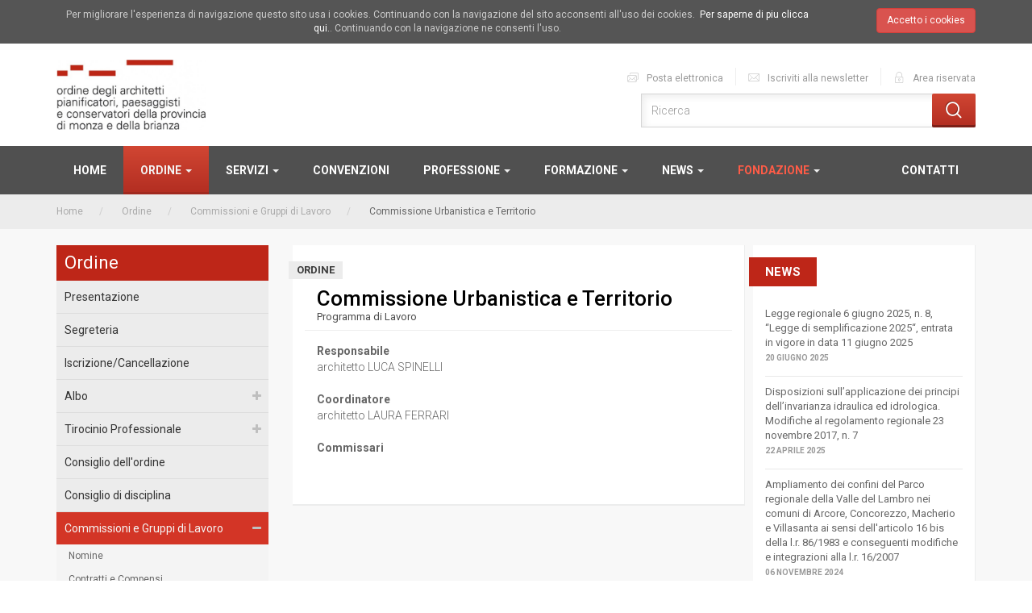

--- FILE ---
content_type: text/html; charset=utf-8
request_url: http://www.ordinearchitetti.mb.it/ordine/commissioni-gruppi-di-lavoro-e-delegati/commissione-urbanistica-e-territorio.html
body_size: 11367
content:
<!DOCTYPE html>
<html lang="it">
<head>
  <!-- vps -->

  <meta charset="utf-8">
  <meta http-equiv="Content-Type" content="text/html; charset=utf-8" />
<meta http-equiv="X-Ua-Compatible" content="IE=edge" />
  <meta name="title" content="Commissione Urbanistica e Territorio | Ordine Architetti MB" />
<meta name="description" content="Responsabile architetto LUCA SPINELLI  Coordinatore architetto LAURA FERRARI  Commissari  " />
<meta name="viewport" content="width=device-width, initial-scale=1" />
    <title>Commissione Urbanistica e Territorio | Ordine Architetti MB</title>
  <link rel="shortcut icon" href="/favicon.ico" />
  <link rel="stylesheet" type="text/css" media="screen" href="https://fonts.googleapis.com/css?family=Open+Sans:300italic,400italic,600italic,700italic,800italic,400,300,600,700,800" />
<link rel="stylesheet" type="text/css" media="screen" href="https://fonts.googleapis.com/css?family=Roboto:300,300i,400,400i,500,500i,700,700i" />
<link rel="stylesheet" type="text/css" media="screen" href="/assets/css/bootstrap.css?t=1433160310" />
<link rel="stylesheet" type="text/css" media="screen" href="/assets/css/iconFontArchitetti.css?t=1484221766" />
<link rel="stylesheet" type="text/css" media="screen" href="/assets/css/font-awesome.css?t=1429296984" />
<link rel="stylesheet" type="text/css" media="screen" href="/assets/css/fhmm.css?t=1484212912" />
<link rel="stylesheet" type="text/css" media="screen" href="/assets/js/fancybox/jquery.fancybox.css?t=1489834575" />
<link rel="stylesheet" type="text/css" media="screen" href="/assets/css/style.css?t=1705073762" />
<link rel="stylesheet" type="text/css" media="screen" href="/assets/css/mmenu/jquery.mmenu.all.css?t=1431653062" />
<link rel="stylesheet" type="text/css" media="screen" href="/assets/css/menu.css?t=1482400952" />
<link rel="stylesheet" type="text/css" media="screen" href="/assets/css/jquery.navgoco.css?t=1481809986" />
<link rel="stylesheet" type="text/css" media="screen" href="/assets/css/menuSx.css?t=1484229588" />
<link rel="stylesheet" type="text/css" media="screen" href="/kwAdminPlugin/css/floatingLabel.css?t=1518535467" />
<link rel="stylesheet" type="text/css" media="screen" href="/css/main.css?t=1726039854" />

  <!-- HTML5 shim and Respond.js IE8 support of HTML5 elements and media queries -->
  <!--[if lt IE 9]>
  <script src="https://oss.maxcdn.com/libs/html5shiv/3.7.0/html5shiv.js"></script>
  <script src="https://oss.maxcdn.com/libs/respond.js/1.4.2/respond.min.js"></script>
  <![endif]-->
</head>
<body>
  

    <!-- Global site tag (gtag.js) - Google Analytics -->
    <script async src="https://www.googletagmanager.com/gtag/js?id=UA-45283231-1"></script>
    <script>
      window.dataLayer = window.dataLayer || [];
      function gtag(){dataLayer.push(arguments);}
      gtag('js', new Date());

      gtag('config', 'UA-45283231-1');
    </script>
  


  <script src="/kwCookieNoticePlugin/js/cookies-enabler.min.js?v=1485563540"></script>
  <script>

    
    COOKIES_ENABLER.init({
      scriptClass: 'ce-script',                       // Default 'ce-script'
      iframeClass: 'ce-iframe',                       // Default 'ce-script'
      acceptClass: 'ce-accept',                       // Default 'ce-script'
      dismissClass: 'ce-dismiss',                     // Default 'ce-script'
      bannerClass: 'ce-banner',                       // Default 'ce-script'
      bannerHTML: '<div class=\"display container\" id=\"cookie\">  <div class=\"container\">    <div class=\"text row\">      <div class=\"col-sm-10\">        Per migliorare l\'esperienza di navigazione questo sito usa i cookies. Continuando con la navigazione del sito acconsenti all\'uso dei cookies.  <a href=\"/informazioni/privacy.html\">Per saperne di piu clicca qui.</a>. Continuando con la navigazione ne consenti l\'uso.      </div>      <div class=\"col-sm-2 text-right\">        <a href=\"#\" class=\"accossento btn btn-danger ce-accept\">Accetto i cookies</a>      </div>    </div>  </div></div>', // Default HTML banner
            eventScroll: false,
      scrollOffset: 200,
      clickOutside: false,
            cookieName: 'ce-cookie',
      cookieDuration: '365',
      cookieNoDuration: '60',
      iframesPlaceholder: true,
      iframesPlaceholderHTML: '<p>Per vedere questo contenuto <a href=\"#\" class=\"ce-accept\">abilita i cookies</a></p>',
      onEnable: function(){
        

      },
      onDisable: function(){
        

      },
      onDismiss: function(){
        

      }
    });
  </script>
  <div id="page">
    <div id="wrapper">

      <header>
        <div class="container">
          <!--TOP -->
          <div class="top">
            <div class="row">
              <div class="col-md-4  col-sm-4 areaLogo">
                <a id="hamburger" href="#menu"><span></span></a>
                <div class="logo"><a href="/" title="Architetti Monza Brianza"><img src="/assets/images/logo.png" alt="Architetti Monza Brianza"></a>
                </div>
              </div>
              <div class="col-md-8">
                <div class="row">
                  <div class="col-sm-12">
                    <div id="menusecondario">
                      <ul id="sottosezioni" class="list-inline">
                        <li><a href="/informazioni/posta-elettronica.html" title="Posta elettronica">
                            <i class="icon-mail"></i>
                            Posta elettronica</a></li>
                        <li><a href="/informazioni/newsletter.html" title="Newsletter">
                            <i class="icon-newsletter"></i>
                            Iscriviti alla newsletter </a></li>
                        <li><a href="/guard/account" title="Area riservata">
                            <i class="icon-login"></i>
                            Area riservata</a></li>
                      </ul>
                    </div>
                  </div>
                  <div class="col-sm-12 col-md-8 col-md-push-4">
                    <div class="ricerca">
                      

<div id="search-public">
  <form action="/cerca" method="get">
    <input type="textbox" name="query" value="" class="form-control ricercaCampo" placeholder="Ricerca">
    <button type="submit" class="btn btn-def ricercaBottone"><i class="icon-cerca"></i></button>
  </form>
</div>                    </div>
                  </div>
                </div>
              </div>
            </div>
          </div>
          <!--TOP-->
        </div>
        
        
<div id="menuprincipale">
  <div class="container">
    <nav class="navbar navbar-grey fhmm" role="navigation">
      <div class="navbar-header">
        <button type="button" data-toggle="collapse" data-target="#defaultmenu" class="navbar-toggle"><span class="icon-bar"></span><span class="icon-bar"></span><span class="icon-bar"></span></button>
        <a href="/" class="navbar-brand"><i class="fa fa-home"></i></a> </div>
      <!-- end navbar-header -->

      <div id="defaultmenu" class="navbar-collapse collapse">
        <ul id="main-menu" class="nav navbar-nav">
          <li id="main-menu-node-1"><a href="/">Home</a></li>

                                    <li id="main-menu-node-2" class="dropdown fhmm-fw">
                <a href="/ordine.html" title="Ordine | Ordine Architetti MB" data-toggle="dropdown" class="dropdown-toggle" onclick="location.href='/ordine.html'">Ordine <b class="caret"></b></a>
                <ul class="dropdown-menu fullwidth">
                  <li class="fhmm-content withoutdesc">
                    <div class="row">
                      <div class="col-sm-12">
                        <h3 class="title"><a href="/ordine.html">Ordine</a></h3>
                        <div class="row">
                          <div class="col-sm-4">
                            <ul>
                                                                                            <li id="main-menu-node-3">
                                  <a href="/ordine/presentazione.html">Presentazione</a>
                                </li>
                                                              <li id="main-menu-node-4">
                                  <a href="/ordine/segreteria.html">Segreteria</a>
                                </li>
                                                              <li id="main-menu-node-5">
                                  <a href="/ordine/iscrizione.html">Iscrizione/Cancellazione</a>
                                </li>
                                                              <li id="main-menu-node-6">
                                  <a href="/ordine/albo.html">Albo</a>
                                </li>
                                                              <li id="main-menu-node-97">
                                  <a href="/ordine/tirocinio-professionale.html">Tirocinio Professionale</a>
                                </li>
                                                              <li id="main-menu-node-12">
                                  <a href="/ordine/consiglio-dell-ordine.html">Consiglio dell&#039;ordine</a>
                                </li>
                                                              <li id="main-menu-node-13">
                                  <a href="/ordine/consiglio-di-disciplina.html">Consiglio di disciplina</a>
                                </li>
                                                              <li id="main-menu-node-14">
                                  <a href="/ordine/commissioni-gruppi-di-lavoro-e-delegati.html">Commissioni e Gruppi di Lavoro</a>
                                </li>
                                                              <li id="main-menu-node-15">
                                  <a href="/ordine/consiglio-trasparente.html">Amministrazione trasparente</a>
                                </li>
                                                              <li id="main-menu-node-16">
                                  <a href="/ordine/norme-e-regolamenti.html">Norme e regolamenti</a>
                                </li>
                                                              <li id="main-menu-node-17">
                                  <a href="/ordine/elezioni.html">Elezioni</a>
                                </li>
                                                              <li id="main-menu-node-111">
                                  <a href="/whistleblowing.html">Whistleblowing</a>
                                </li>
                                                          </ul>
                          </div>
                          <div class="col-sm-8">
                            <div class="row">
                              <div class="col-sm-4">
                                <h3 class="title"><a href="/ordine/commissioni-gruppi-di-lavoro-e-delegati.html">Commissioni</a></h3>
                                <ul>
                                                                                                        <li id="main-menu-node-committee-1">
                                      <a href="/ordine/commissioni-gruppi-di-lavoro-e-delegati/commissione-nomine.html">Nomine</a>
                                    </li>
                                                                      <li id="main-menu-node-committee-2">
                                      <a href="/ordine/commissioni-gruppi-di-lavoro-e-delegati/commissione-contratti-e-compensi.html">Contratti e Compensi</a>
                                    </li>
                                                                      <li id="main-menu-node-committee-4">
                                      <a href="/ordine/commissioni-gruppi-di-lavoro-e-delegati/commissione-cultura.html">Cultura: architettura, design ed eventi</a>
                                    </li>
                                                                      <li id="main-menu-node-committee-5">
                                      <a href="/ordine/commissioni-gruppi-di-lavoro-e-delegati/commissione-tecnica-e-sostenibilita.html">Tecnica e Sostenibilità</a>
                                    </li>
                                                                      <li id="main-menu-node-committee-6">
                                      <a href="/ordine/commissioni-gruppi-di-lavoro-e-delegati/commissione-beni-culturali-e-paesaggio.html">Bandi e Concorsi - ONSAI/Lavori Pubblici</a>
                                    </li>
                                                                      <li id="main-menu-node-committee-7">
                                      <a href="/ordine/commissioni-gruppi-di-lavoro-e-delegati/gruppo-di-lavoro-patrocini-e-convenzioni.html">Formazione, Patrocini e Convenzioni</a>
                                    </li>
                                                                      <li id="main-menu-node-committee-8">
                                      <a href="/ordine/commissioni-gruppi-di-lavoro-e-delegati/commissione-prevenzione-incendi.html">Prevenzione Incendi</a>
                                    </li>
                                                                      <li id="main-menu-node-committee-9">
                                      <a href="/ordine/commissioni-gruppi-di-lavoro-e-delegati/commissione-urbanistica-e-territorio.html">Urbanistica e Territorio</a>
                                    </li>
                                                                      <li id="main-menu-node-committee-10">
                                      <a href="/ordine/commissioni-gruppi-di-lavoro-e-delegati/commissione-giovani-e-universita.html">Giovani, Università e Tirocini</a>
                                    </li>
                                                                      <li id="main-menu-node-committee-15">
                                      <a href="/ordine/commissioni-gruppi-di-lavoro-e-delegati/gruppo-di-lavoro-forense.html">Forense</a>
                                    </li>
                                                                      <li id="main-menu-node-committee-20">
                                      <a href="/ordine/commissioni-gruppi-di-lavoro-e-delegati/commissione-rapporti-con-gli-enti-pubblici.html">Rapporti con gli Enti Locali</a>
                                    </li>
                                                                  </ul>
                              </div>

                              <div class="col-sm-4">
                                <h3 class="title"><a href="/ordine/commissioni-gruppi-di-lavoro-e-delegati.html">Gruppi di lavoro</a></h3>
                                <ul>
                                                                                                        <li id="main-menu-node-committee-17">
                                      <a href="/ordine/commissioni-gruppi-di-lavoro-e-delegati/gruppo-di-lavoro-quesiti.html">Quesiti</a>
                                    </li>
                                                                  </ul>
                              </div>
                              <div class="col-sm-4">
                                <h3 class="title"><a href="/ordine/commissioni-gruppi-di-lavoro-e-delegati.html">Delegati</a></h3>
                                <ul>
                                                                                                    </ul>
                              </div>
                            </div>
                          </div>
                        </div>
                      </div>
                    </div>
                    <!-- end row -->
                  </li>
                  <!-- end grid demo -->
                </ul>
                <!-- end drop down menu -->
              </li>
              <!-- end list elements -->
                                                              
              <li id="main-menu-node-18" class=" dropdown">
                <a href="/servizi.html" title="Servizi | Ordine Architetti MB" data-toggle="dropdown" class="dropdown-toggle" onclick="location.href='/servizi.html'">
                  Servizi <b class="caret"></b>                </a>

                                  <ul  class="dropdown-menu level-1"><li id="main-menu-node-19" class="menu-kw-page-19"><a href="/servizi/servizi-in-sede.html" title="Servizi in sede | Ordine Architetti MB">Servizi in sede</a></li><li id="main-menu-node-20" class="menu-kw-page-20"><a href="/servizi/consulenze-gratuite.html" title="Consulenze gratuite | Ordine Architetti MB">Consulenze gratuite</a><ul  class="dropdown-menu level-2"><li id="main-menu-node-21" class="menu-kw-page-21"><a href="/servizi/consulenze-gratuite/consulenze-incarichi-e-contratti.html" title="Consulenze incarichi e contratti | Ordine Architetti MB">Consulenze incarichi e contratti</a></li><li id="main-menu-node-23" class="menu-kw-page-23"><a href="/servizi/consulenze-gratuite/consulenze-legali.html" title="Consulenze legali/fiscali | Ordine Architetti MB">Consulenze legali/fiscali</a></li></ul></li><li id="main-menu-node-24" class="menu-kw-page-24"><a href="/servizi/legislazione.html" title="Legislazione | Ordine Architetti MB">Legislazione</a></li><li id="main-menu-node-60" class="menu-kw-page-60"><a href="/servizi/patrocini.html" title="Patrocini | Ordine Architetti MB">Patrocini</a></li><li id="main-menu-node-26" class="menu-kw-page-26"><a href="/servizi/cerco-offro.html" title="Cerco / Offro | Ordine Architetti MB">Cerco / Offro</a></li></ul></li>                              </li> <!-- primo -->
                                                              
              <li id="main-menu-node-25" class=" ">
                <a href="/servizi/convenzioni.html" title="Convenzioni | Ordine Architetti MB" >
                  Convenzioni                 </a>

                              </li> <!-- primo -->
                                                              
              <li id="main-menu-node-27" class=" dropdown">
                <a href="/professione.html" title="Professione | Ordine Architetti MB" data-toggle="dropdown" class="dropdown-toggle" onclick="location.href='/professione.html'">
                  Professione <b class="caret"></b>                </a>

                                  <ul  class="dropdown-menu level-1"><li id="main-menu-node-28" class="menu-kw-page-28"><a href="/professione/competenze.html" title="Competenze | Ordine Architetti MB">Competenze</a></li><li id="main-menu-node-29" class="menu-kw-page-29"><a href="/professione/deontologia.html" title="Deontologia | Ordine Architetti MB">Deontologia</a></li><li id="main-menu-node-30" class="menu-kw-page-30"><a href="/professione/parcelle.html" title="Parcelle | Ordine Architetti MB">Parcelle</a></li><li id="main-menu-node-31" class="menu-kw-page-31"><a href="/professione/inarcassa.html" title="Inarcassa | Ordine Architetti MB">Inarcassa</a></li><li id="main-menu-node-32" class="menu-kw-page-32"><a href="/professione/assicurazione.html" title="Assicurazione | Ordine Architetti MB">Assicurazione</a></li><li id="main-menu-node-33" class="menu-kw-page-33"><a href="/professione/cnappc.html" title="CNAPPC | Ordine Architetti MB">CNAPPC</a></li><li id="main-menu-node-34" class="menu-kw-page-34"><a href="/professione/faq.html" title="Faq | Ordine Architetti MB">Faq</a></li></ul></li>                              </li> <!-- primo -->
                                                              
              <li id="main-menu-node-35" class=" dropdown">
                <a href="/formazione.html" title="Formazione | Ordine Architetti MB" data-toggle="dropdown" class="dropdown-toggle" onclick="location.href='/formazione.html'">
                  Formazione <b class="caret"></b>                </a>

                                  <ul  class="dropdown-menu level-1"><li id="main-menu-node-36" class="menu-kw-page-36"><a href="/formazione/introduzione.html" title="Introduzione | Ordine Architetti MB">Introduzione</a></li><li id="main-menu-node-39" class="menu-kw-page-39"><a href="/formazione/normativa.html" title="Normativa | Ordine Architetti MB">Normativa</a></li><li id="main-menu-node-37" class="menu-kw-page-37"><a href="/formazione/offerta-formativa.html" title="Offerta formativa | Ordine Architetti MB">Offerta formativa</a></li><li id="main-menu-node-38" class="menu-kw-page-38"><a href="/piattaforma-nazionale-formazione-portale-dei-servizi-cnappc.html" title="Piattaforma Nazionale Formazione - Portale dei Servizi CNAPPC | Ordine Architetti MB">Piattaforma Nazionale Formazione - Portale dei Servizi CNAPPC</a></li><li id="main-menu-node-52" class="menu-kw-page-52"><a href="/formazione/xclima.html" title="ArchiFormazione by XClima | Ordine Architetti MB">ArchiFormazione by XClima</a></li></ul></li>                              </li> <!-- primo -->
                                                                            <li id="main-menu-node-40" class="dropdown fhmm-fw">
                <a href="/aree-tematiche.html" title="Aree tematiche | Ordine Architetti MB" data-toggle="dropdown" class="dropdown-toggle" onclick="location.href='/aree-tematiche.html'">News <b class="caret"></b></a>
                <ul class="dropdown-menu fullwidth">
                  <li class="fhmm-content withoutdesc">
                    <div class="row">
                      <div class="col-sm-8">
                        <h3 class="title"><a href="/aree-tematiche.html">Aree tematiche</a></h3>
                        <div class="row">
                          <div class="col-sm-6">
                            <ul>
                              <li>
                                <a href="/comunicazioni-oamb.html">Comunicazioni OAMB</a>
                              </li>
                                                                                              <li id="main-menu-area-node-2">
                                  <a href="/aree-tematiche/acustica.html">Acustica</a>
                                </li>
                                                                                              <li id="main-menu-area-node-3">
                                  <a href="/aree-tematiche/bandi-e-concorsi.html">Bandi e concorsi - ONSAI</a>
                                </li>
                                                                                              <li id="main-menu-area-node-4">
                                  <a href="/aree-tematiche/beni-culturali-e-paesaggio.html">LL.PP. </a>
                                </li>
                                                                                              <li id="main-menu-area-node-6">
                                  <a href="/aree-tematiche/catasto.html">Catasto</a>
                                </li>
                                                                                              <li id="main-menu-area-node-7">
                                  <a href="/aree-tematiche/cnappc.html">CNAPPC</a>
                                </li>
                                                                                              <li id="main-menu-area-node-20">
                                  <a href="/aree-tematiche/comunicazione.html">Comunicazione</a>
                                </li>
                                                                                              <li id="main-menu-area-node-9">
                                  <a href="/aree-tematiche/contratti-e-compensi.html">Contratti e compensi</a>
                                </li>
                                                                                              <li id="main-menu-area-node-10">
                                  <a href="/aree-tematiche/cultura.html">Cultura</a>
                                </li>
                                                                                              <li id="main-menu-area-node-11">
                                  <a href="/aree-tematiche/edilizia-e-sostenibilita-ambientale.html">Edilizia e sostenibilita' ambientale</a>
                                </li>
                                                          </ul>
                          </div>
                          <div class="col-sm-6">
                            <ul>
                                                                                              <li id="main-menu-area-node-12">
                                  <a href="/aree-tematiche/forense.html">Forense</a>
                                </li>
                                                                                              <li id="main-menu-area-node-19">
                                  <a href="/aree-tematiche/formazione.html">Formazione</a>
                                </li>
                                                                                              <li id="main-menu-area-node-13">
                                  <a href="/aree-tematiche/opere-pubbliche.html">Opere pubbliche</a>
                                </li>
                                                                                              <li id="main-menu-area-node-14">
                                  <a href="/aree-tematiche/presidi-protezione-civile-regionale.html">Presidi protezione civile regionale</a>
                                </li>
                                                                                              <li id="main-menu-area-node-15">
                                  <a href="/aree-tematiche/prevenzione-incendi.html">Prevenzione incendi</a>
                                </li>
                                                                                              <li id="main-menu-area-node-16">
                                  <a href="/aree-tematiche/sicurezza-cantieri.html">Sicurezza cantieri</a>
                                </li>
                                                                                              <li id="main-menu-area-node-17">
                                  <a href="/aree-tematiche/urbanistica-e-territorio.html">Urbanistica e Territorio</a>
                                </li>
                                                                                              <li id="main-menu-area-node-18">
                                  <a href="/aree-tematiche/utilit%C3%A0.html">Utilita'</a>
                                </li>
                                                                                              <li id="main-menu-area-node-21">
                                  <a href="/aree-tematiche/inarcassa.html">Inarcassa</a>
                                </li>
                                                                                              <li id="main-menu-area-node-22">
                                  <a href="/aree-tematiche/gruppo-di-lavoro-quesiti.html">Quesiti</a>
                                </li>
                                                          </ul>
                          </div>
                        </div>
                      </div>
                      <div class="col-sm-4 correlate">
                        <h3 class="title"><a href="/aree-tematiche.html">Ultime news</a></h3>
                        
<ul>
      <li>
      <a href="/aree-tematiche/cnappc/premio-dell-unione-internazionale-degli-architetti-uia-2026-friendly-and-inclusive-spaces-awards-1.html">
        <img src="/thumb/square40/AreaNews/image/1a34315afa6610c435dc84565f7692b9cf0dbb2f.jpg"/>
        Premio dell’Unione Internazionale degli Architetti (UIA) “2026 Friendly and Inclusive Spaces Awards”      </a>
    </li>
      <li>
      <a href="/aree-tematiche/bandi-e-concorsi/citta-di-bresso-mi-avviso-pubblico-per-la-selezione-dei-componenti-della-commissione-per-il-paesaggio.html">
        <img src="/thumb/square40/AreaNews/image/bc3ea67b1b2805d4ef5ffa3804816e4047fd9ecb.jpg"/>
        Città di Bresso (MI) - AVVISO PUBBLICO PER LA SELEZIONE DEI COMPONENTI DELLA COMMISSIONE PER IL PAESAGGIO      </a>
    </li>
      <li>
      <a href="/aree-tematiche/bandi-e-concorsi/[base64].html">
        <img src="/thumb/square40/AreaNews/image/33276e201df5b47b7dd596a240d825f69d7bc55a.jpg"/>
        BANDO DI SELEZIONE A SCALA NAZIONALE DI INTERVENTI DI RESTAURO E RIFUNZIONALIZZAZIONE DI EDIFICI PUBBLICI E PRIVATI DEL NOVECENTO DI INTERESSE STORICO-ARCHITETTONICO - Convegno “Tutelare le Architetture del XX secolo”      </a>
    </li>
      <li>
      <a href="/aree-tematiche/cnappc/elezioni-del-consiglio-nazionale-degli-architetti-pianificatori-paesaggisti-e-conservatori-1.html">
        <img src="/thumb/square40/AreaNews/image/790b06a870073ac84443245928ec701755e128e7.jpg"/>
        Elezioni del Consiglio Nazionale degli Architetti, Pianificatori, Paesaggisti e Conservatori      </a>
    </li>
      <li>
      <a href="/aree-tematiche/inarcassa/inarcassa-cni-cnappc-firmata-la-convenzione-per-rafforzare-la-collaborazione-a-tutela-dei-professionisti.html">
        <img src="/thumb/square40/AreaNews/image/d3916573437ae0a2fb5fecde87a5461d43ad3be3.png"/>
        INARCASSA, CNI, CNAPPC: FIRMATA LA CONVENZIONE PER RAFFORZARE LA COLLABORAZIONE A TUTELA DEI PROFESSIONISTI      </a>
    </li>
  </ul>
                      </div>
                    </div>
                  </li>
                </ul>
              </li>
                                                              
              <li id="main-menu-node-41" class="menu-categorie dropdown">
                <a href="/fondazione.html" title="Fondazione | Ordine Architetti MB" data-toggle="dropdown" class="dropdown-toggle" onclick="location.href='/fondazione.html'">
                  Fondazione <b class="caret"></b>                </a>

                                  <ul  class="dropdown-menu level-1"><li id="main-menu-node-42" class="menu-kw-page-42"><a href="/fondazione/presentazione.html" title="Presentazione | Ordine Architetti MB">Presentazione</a></li><li id="main-menu-node-44" class="menu-kw-page-44"><a href="/fondazione/statuto.html" title="Statuto | Ordine Architetti MB">Statuto</a></li><li id="main-menu-node-45" class="menu-kw-page-45"><a href="/fondazione/regolamento.html" title="Regolamento | Ordine Architetti MB">Regolamento</a></li><li id="main-menu-node-46" class="menu-kw-page-46"><a href="/fondazione/attivita.html" title="Attività | Ordine Architetti MB">Attività</a></li></ul></li>                              </li> <!-- primo -->
                      
        </ul>
        <ul class="nav navbar-nav navbar-right">
          <li class="dropdown">
            <a href="/informazioni/contatti.html">Contatti</a>
          </li>
        </ul>
        <!-- end nav navbar-nav -->


      </div>
      <!-- end #navbar-collapse-1 -->

    </nav>
    <!-- end navbar navbar-default fhmm -->
  </div>
</div>
      </header>

      <section class="contenuto">
        
<!-- BREADCRUMB -->
<div id="seiin" class="breadbrumb">
  <div class="container">
                  <a href="/" >Home</a>
                        <a href="/ordine.html" title="Ordine | Ordine Architetti MB">Ordine</a>
                        <a href="/ordine/commissioni-gruppi-di-lavoro-e-delegati.html" title="Commissioni, Gruppi di Lavoro e Delegati | Ordine Architetti MB">Commissioni e Gruppi di Lavoro</a>
                        Commissione Urbanistica e Territorio            </div>
</div>
<!-- BREADCRUMB -->        <div class="container">
          




          <!--CONTENT-->
          

<section id="colonne">
  <div class="row">
    <div class="col-sm-3 colonnaSx">
      

<!-- NAVIGAZIONE -->
  <section class="navigazione">
    <div class="nomeSezione">
      <h2>Ordine</h2>
    </div>
    <!-- MENU LATERALE -->
    <aside>
            <ul id="menuSx" class="navSX level-1"><li id="menuSx-node-3" class="menu-kw-page-3"><a href="/ordine/presentazione.html" title="Presentazione | Ordine Architetti MB">Presentazione</a></li><li id="menuSx-node-4" class="menu-kw-page-4"><a href="/ordine/segreteria.html" title="Segreteria | Ordine Architetti MB">Segreteria</a></li><li id="menuSx-node-5" class="menu-kw-page-5"><a href="/ordine/iscrizione.html" title="Iscrizione/Cancellazione | Ordine Architetti MB">Iscrizione/Cancellazione</a></li><li id="menuSx-node-6" class="menu-kw-page-6"><a href="/ordine/albo.html" title="Albo | Ordine Architetti MB">Albo</a><ul  class=" level-2"><li id="menuSx-node-7" class="menu-kw-page-7"><a href="/ordine/albo/ricerca-nell-albo.html" title="Ricerca nell&#039;Albo | Ordine Architetti MB">Ricerca nell&#039;Albo</a></li><li id="menuSx-node-8" class="menu-kw-page-8"><a href="/ordine/albo/societa-tra-professionisti.html" title="Società tra professionisti | Ordine Architetti MB">Società tra professionisti</a></li><li id="menuSx-node-9" class="menu-kw-page-9"><a href="/ordine/albo/docenti-universitari.html" title="Docenti universitari | Ordine Architetti MB">Docenti universitari</a></li><li id="menuSx-node-10" class="menu-kw-page-10"><a href="/ordine/albo/procedimenti-disciplinari.html" title="Procedimenti disciplinari | Ordine Architetti MB">Procedimenti disciplinari</a></li><li id="menuSx-node-11" class="menu-kw-page-11"><a href="/ordine/albo/albo-unico.html" title="Albo unico | Ordine Architetti MB">Albo unico</a></li></ul></li><li id="menuSx-node-97" class="menu-kw-page-97"><a href="/ordine/tirocinio-professionale.html" title="Tirocinio Professionale | Ordine Architetti MB">Tirocinio Professionale</a><ul  class=" level-2"><li id="menuSx-node-62" class="menu-kw-page-62"><a href="/tirocinio-professionale-convenzione-quadro.html" title="Tirocinio Professionale - Convenzione quadro | Ordine Architetti MB">Tirocinio Professionale - Convenzione quadro</a></li><li id="menuSx-node-63" class="menu-kw-page-63"><a href="/call-soggetti-ospitanti.html" title="Call per la ricerca di Soggetti Ospitanti | Ordine Architetti MB">Call per la ricerca di Soggetti Ospitanti</a></li><li id="menuSx-node-64" class="menu-kw-page-64"><a href="/soggetti-ospitanti-accreditati.html" title="Soggetti Ospitanti Accreditati | Ordine Architetti MB">Soggetti Ospitanti Accreditati</a></li><li id="menuSx-node-65" class="menu-kw-page-65"><a href="/tirocinanti.html" title="Iscrizione al Registro Tirocinanti                                                  | Ordine Architetti MB">Iscrizione al Registro Tirocinanti                                                 </a></li><li id="menuSx-node-98" class="menu-kw-page-98"><a href="/documentazione-per-tirocinio.html" title="Documentazione per Tirocinio | Ordine Architetti MB">Documentazione per Tirocinio</a></li></ul></li><li id="menuSx-node-12" class="menu-kw-page-12"><a href="/ordine/consiglio-dell-ordine.html" title="Consiglio dell&#039;ordine | Ordine Architetti MB">Consiglio dell&#039;ordine</a></li><li id="menuSx-node-13" class="menu-kw-page-13"><a href="/ordine/consiglio-di-disciplina.html" title="Consiglio di disciplina | Ordine Architetti MB">Consiglio di disciplina</a></li><li id="menuSx-node-14" class="menu-kw-page-14"><a href="/ordine/commissioni-gruppi-di-lavoro-e-delegati.html" title="Commissioni, Gruppi di Lavoro e Delegati | Ordine Architetti MB">Commissioni e Gruppi di Lavoro</a><ul  class=" level-2"><li id="menuSx-node-committee-1"><a href="/ordine/commissioni-gruppi-di-lavoro-e-delegati/commissione-nomine.html">Nomine</a></li><li id="menuSx-node-committee-2"><a href="/ordine/commissioni-gruppi-di-lavoro-e-delegati/commissione-contratti-e-compensi.html">Contratti e Compensi</a></li><li id="menuSx-node-committee-4"><a href="/ordine/commissioni-gruppi-di-lavoro-e-delegati/commissione-cultura.html">Cultura: architettura, design ed eventi</a></li><li id="menuSx-node-committee-5"><a href="/ordine/commissioni-gruppi-di-lavoro-e-delegati/commissione-tecnica-e-sostenibilita.html">Tecnica e Sostenibilità</a></li><li id="menuSx-node-committee-6"><a href="/ordine/commissioni-gruppi-di-lavoro-e-delegati/commissione-beni-culturali-e-paesaggio.html">Bandi e Concorsi - ONSAI/Lavori Pubblici</a></li><li id="menuSx-node-committee-7"><a href="/ordine/commissioni-gruppi-di-lavoro-e-delegati/gruppo-di-lavoro-patrocini-e-convenzioni.html">Formazione, Patrocini e Convenzioni</a></li><li id="menuSx-node-committee-8"><a href="/ordine/commissioni-gruppi-di-lavoro-e-delegati/commissione-prevenzione-incendi.html">Prevenzione Incendi</a></li><li id="menuSx-node-committee-9"><a href="/ordine/commissioni-gruppi-di-lavoro-e-delegati/commissione-urbanistica-e-territorio.html">Urbanistica e Territorio</a></li><li id="menuSx-node-committee-10"><a href="/ordine/commissioni-gruppi-di-lavoro-e-delegati/commissione-giovani-e-universita.html">Giovani, Università e Tirocini</a></li><li id="menuSx-node-committee-15"><a href="/ordine/commissioni-gruppi-di-lavoro-e-delegati/gruppo-di-lavoro-forense.html">Forense</a></li><li id="menuSx-node-committee-17"><a href="/ordine/commissioni-gruppi-di-lavoro-e-delegati/gruppo-di-lavoro-quesiti.html">Quesiti</a></li><li id="menuSx-node-committee-20"><a href="/ordine/commissioni-gruppi-di-lavoro-e-delegati/commissione-rapporti-con-gli-enti-pubblici.html">Rapporti con gli Enti Locali</a></li></ul></li><li id="menuSx-node-15" class="menu-kw-page-15"><a href="/ordine/consiglio-trasparente.html" title="Amministrazione trasparente | Ordine Architetti MB">Amministrazione trasparente</a></li><li id="menuSx-node-16" class="menu-kw-page-16"><a href="/ordine/norme-e-regolamenti.html" title="Norme e regolamenti | Ordine Architetti MB">Norme e regolamenti</a></li><li id="menuSx-node-17" class="menu-kw-page-17"><a href="/ordine/elezioni.html" title="Elezioni | Ordine Architetti MB">Elezioni</a><ul  class=" level-2"><li id="menuSx-node-53" class="menu-kw-page-53"><a href="/indizione-delle-elezioni.html" title="INDIZIONE DELLE ELEZIONI  | Ordine Architetti MB">INDIZIONE DELLE ELEZIONI </a></li><li id="menuSx-node-54" class="menu-kw-page-54"><a href="/comunicazione-agli-iscritti.html" title="COMUNICAZIONE AGLI ISCRITTI DAL PRESIDENTE | Ordine Architetti MB">COMUNICAZIONE AGLI ISCRITTI DAL PRESIDENTE</a></li><li id="menuSx-node-55" class="menu-kw-page-55"><a href="/elenco-candidature.html" title="ELENCO CANDIDATURE | Ordine Architetti MB">ELENCO CANDIDATURE</a></li><li id="menuSx-node-58" class="menu-kw-page-58"><a href="/eletto-il-nuovo-consiglio-dell-ordine-quadriennio-2017-2021.html" title="Eletto il Nuovo Consiglio dell&#039;Ordine quadriennio 2025/2029 | Ordine Architetti MB">Eletto il Nuovo Consiglio dell&#039;Ordine quadriennio 2025/2029</a></li><li id="menuSx-node-59" class="menu-kw-page-59"><a href="/nomina-cariche-istituzionali.html" title="NOMINA CARICHE ISTITUZIONALI | Ordine Architetti MB">NOMINA CARICHE ISTITUZIONALI</a></li><li id="menuSx-node-94" class="menu-kw-page-94"><a href="/concluso-il-1-turno-delle-votazioni.html" title="Concluso il 1° turno delle votazioni | Ordine Architetti MB">Concluso il 1° turno delle votazioni</a></li><li id="menuSx-node-95" class="menu-kw-page-95"><a href="/concluso-il-2-turno-delle-votazioni.html" title="Concluso il 2° turno delle votazioni | Ordine Architetti MB">Concluso il 2° turno delle votazioni</a></li></ul></li><li id="menuSx-node-111" class="menu-kw-page-111"><a href="/whistleblowing.html" title="Whistleblowing | Ordine Architetti MB">Whistleblowing</a></li></ul></li>    </aside>
    <!-- MENU LATERALE -->
  </section>

<!-- NAVIGAZIONE -->
      
<section class="AreaUtente">
  <div class="nomeSezione">
    <h3>Area utente</h3>
  </div>
  <ul id="menuAreaUtente" class="navSX">
          <li><a href="/guard/account">Accedi</a></li>
      </ul>
</section>
    </div>
    <div class="col-sm-9 colonnaDx">

              <div id="colonne" class="row menopadding">
          <div class="col-sm-8">
      
      <div class="box_">
        <span class="page_sezione">Ordine</span>        <h1 class="page_title">Commissione Urbanistica e Territorio <small>Programma di Lavoro</small></h1>
        <div class="page_content">

          <p><strong>Responsabile</strong><br />
architetto LUCA SPINELLI<br />
<br />
<strong>Coordinatore</strong><br />
architetto LAURA FERRARI<br />
<br />
<strong>Commissari</strong><br />
&nbsp;</p>

          




                                        </div>
      </div>

                </div>
          <div class="col-sm-4">
            

  <div class="box_">
    <h3 class="box_title">News</h3>
    <div class="listaInterno">
      <ul>
                <li>
          <a href="/aree-tematiche/urbanistica-e-territorio/legge-regionale-6-giugno-2025-n-8-legge-di-semplificazione-2025-entrata-in-vigore-in-data-11-giugno-2025.html">Legge regionale 6 giugno 2025, n. 8, “Legge di semplificazione 2025“, entrata in vigore in data 11 giugno 2025 </a> <span class="data">20 giugno 2025</span>
        </li>
                <li>
          <a href="/aree-tematiche/urbanistica-e-territorio/disposizioni-sull-applicazione-dei-principi-dell-invarianza-idraulica-ed-idrologica-modifiche-al-regolamento-regionale-23-novembre-2017-n-7.html">Disposizioni sull’applicazione dei principi dell’invarianza idraulica ed idrologica. Modifiche al regolamento regionale 23 novembre 2017, n. 7</a> <span class="data">22 aprile 2025</span>
        </li>
                <li>
          <a href="/aree-tematiche/urbanistica-e-territorio/[base64].html">Ampliamento dei confini del Parco regionale della Valle del Lambro nei comuni di Arcore, Concorezzo, Macherio e Villasanta ai sensi dell&#039;articolo 16 bis della l.r. 86/1983 e conseguenti modifiche e integrazioni alla l.r. 16/2007</a> <span class="data">06 novembre 2024</span>
        </li>
                <li>
          <a href="/aree-tematiche/urbanistica-e-territorio/studi-e-dati-geografici-di-riferimento-per-la-redazione-e-l-aggiornamento-della-componente-geologica-dei-pgt-e-della-pianificazione-di-protezione-civile.html">Studi e dati geografici di riferimento per la redazione e l’aggiornamento della componente geologica dei PGT e della pianificazione di protezione civile</a> <span class="data">30 settembre 2024</span>
        </li>
              </ul>
          </div>
  </div>
            

  <div class="box_">
    <h3 class="box_title">Link</h3>
    <div class="listaInterno listaIcona">
      <ul>
                  <li>
            <a href="http://www.territorio.regione.lombardia.it/shared/ccurl/97/521/comunicato-50-2015-indirizzi-applicativi-consumo-suolo.pdf" target="_blank"><i class="icon-link"></i>Consumo di suolo: indirizzi applicativi della l.r. n. 31 del 2014</a>
          </li>
                  <li>
            <a href="http://www.inu.it/" target="_blank"><i class="icon-link"></i>Istituto Nazionale di Urbanistica</a>
          </li>
                  <li>
            <a href="http://www.provincia.mb.it/pianificazione_territoriale_parchi/index.html" target="_blank"><i class="icon-link"></i>Provincia di Monza e Brianza: Pianificazione Territoriale, Parchi, Difesa del Suolo, Normativa</a>
          </li>
                  <li>
            <a href="http://www.territorio.regione.lombardia.it/cs/Satellite?c=Page&amp;childpagename=DG_Territorio%2FDGHomeLayout&amp;cid=1213276891216&amp;pagename=DG_TERRWrapper" target="_blank"><i class="icon-link"></i>Regione Lombardia: Territorio, Urbanistica e Difesa del Suolo</a>
          </li>
              </ul>
          </div>
  </div>
            



          </div>
        </div>
      
    </div>
  </div>
</section>



          <!--CONTENT-->
        </div>
      </section>

      
<section class="banner_loghi">
  <div class="container">
    <div class="row">
      <div class="col-sm-12">
        <div class="box_">
          <h3 class="box_title">Enti & Partner</h3>
          <ul>
            <li>
              <a href="http://www.inarcassa.it/site/home.html" target="_blank"></a>
              <img src="/assets/images/logo_inarcassa.jpg" alt="inarcassa"/>
            </li>
            <li>
              <a href="http://www.architettilombardia.com/" target="_blank"></a>
              <img src="/assets/images/logo_nuova_consulta.jpg" alt="inarcassa"/>
            </li>
            <li>
              <a href="http://www.awn.it/" target="_blank"></a>
              <img src="/assets/images/logo_cna.jpg" alt="inarcassa"/>
            </li>
          </ul>
        </div>
      </div>
    </div>
  </div>
</section>

<!--FOOTER-->
<footer>
  <section class="footer-links">
    <div class="container">
      <div class="row">
        <div class="col-md-8 col-sm-12">
          <div class="row">
            <div class="col-sm-3">
              <div class="footer-links-holder">
                <h4><a href="/">Home</a></h4>
              </div>
              
  <div class="footer-links-holder">
    <h4><a href="/ordine.html">Ordine</a></h4>
  </div>
  <div class="footer-links-holder">
    <h4><a href="/servizi.html">Servizi</a></h4>
  </div>
  <div class="footer-links-holder">
    <h4><a href="/servizi/convenzioni.html">Convenzioni</a></h4>
  </div>
  <div class="footer-links-holder">
    <h4><a href="/professione.html">Professione</a></h4>
  </div>
  <div class="footer-links-holder">
    <h4><a href="/formazione.html">Formazione</a></h4>
  </div>
  <div class="footer-links-holder">
    <h4><a href="/aree-tematiche.html">News</a></h4>
  </div>
  <div class="footer-links-holder">
    <h4><a href="/fondazione.html">Fondazione</a></h4>
  </div>
            </div>
            <div class="col-sm-4">
              <div class="footer-links-holder">
                <h4>Orari segreteria</h4>

                Apertura segreteria :<br>

                Lun - Ven / 9:00-13:00

              </div>
              <div class="footer-links-holder">
                <div class="social-icons">
                  <h4>Social</h4>
                  <a href="https://www.facebook.com/OrdineArchitetti.MonzaBrianza/?fref=ts" target="_blank" class="fa fa-facebook"></a>
                  <a href="https://www.instagram.com/fondazioneordinearchitettimb/" target="_blank" class="fa fa-instagram"></a>
                  <a href="https://www.youtube.com/channel/UCITFGjhGh3YucaTAXvkgUpg " target="_blank" class="fa fa-youtube"></a>
                </div>
              </div>
            </div>
            <div class="col-sm-5">
              <div class="footer-links-holder  newsletter-box contatti">
                <h4>Contatti</h4>
                <ul>
                  <li><i class="icon-posizione"></i> Via B. Zucchi 25, 20900 Monza, Mb   </li>
                  <li><i class="icon-telefono"></i> Tel : <a href="tel:0392307447" >039.2307447</a>   </li>
                  <li><i class="icon-fax"></i> Fax : <a href="tel:0392326095" >039.2326095</a>   </li>
                  <li><i class="icon-mail"></i> Mail :
                    <a href="mailto:segreteria@ordinearchitetti.mb.it">segreteria@ordinearchitetti.mb.it</a>
                    <a href="mailto:oappc.monzabrianza@archiworldpec.it">oappc.monzabrianza@archiworldpec.it</a>
                  </li>
                </ul>
                <br class="visible-xs">
              </div>
            </div>
          </div>
        </div>

        <div class="col-md-4 col-sm-12">
          <div class="footer-links-holder newsletter-box contatti">
            <div class="row">
              <div class="col-md-12 col-sm-6">
                <h4>Registrati alla newsletter</h4>
                <span>
								Ricevi aggiornamenti
								e notizie su eventi da architetti via email.
							</span>
                <a href="/informazioni/newsletter.html" class="btn btn-def nero">Iscriviti alla newsletter</a>
                              </div>
            </div>
          </div>
        </div>
      </div>
    </div>
  </section>
  <section class="copyright">
    <div class="container">
      <div class="row">
        <div class="col-sm-12 copy">
          <a class="fancybox fancybox.ajax" href="/informazioni/privacy.html">PRIVACY POLICY</a> |  C.F. 94601860151
        </div>
      </div>
    </div>
  </section>
</footer>
<!--FOOTER-->
    </div>
  </div>
  
<nav id="menu">
  <ul id="mobile-menu">
    <li><a href="/" title="Home page"><i class="fa fa-home"></i> Home</a></li>
    <li><a href="/informazioni/posta-elettronica.html" title="Posta elettronica"><i class="icon-mail"></i> Posta elettronica</a></li>
    <li><a href="/informazioni/newsletter.html" title="Newsletter"><i class="icon-newsletter"></i> Iscriviti alla newsletter </a></li>
    <li><a href="/guard/account" title="Area riservata"><i class="icon-login"></i> Area riservata</a></li>
    <br/>
          <li id="mobile-menu-node-2">
        <a href="/ordine.html" title="Ordine | Ordine Architetti MB">Ordine</a>
                                            <ul  class="categorieelenco level-1"><li id="mobile-menu-node-3" class="menu-kw-page-3"><a href="/ordine/presentazione.html" title="Presentazione | Ordine Architetti MB">Presentazione</a></li><li id="mobile-menu-node-4" class="menu-kw-page-4"><a href="/ordine/segreteria.html" title="Segreteria | Ordine Architetti MB">Segreteria</a></li><li id="mobile-menu-node-5" class="menu-kw-page-5"><a href="/ordine/iscrizione.html" title="Iscrizione/Cancellazione | Ordine Architetti MB">Iscrizione/Cancellazione</a></li><li id="mobile-menu-node-6" class="menu-kw-page-6"><a href="/ordine/albo.html" title="Albo | Ordine Architetti MB">Albo</a><ul  class="categorieelenco level-2"><li id="mobile-menu-node-7" class="menu-kw-page-7"><a href="/ordine/albo/ricerca-nell-albo.html" title="Ricerca nell&#039;Albo | Ordine Architetti MB">Ricerca nell&#039;Albo</a></li><li id="mobile-menu-node-8" class="menu-kw-page-8"><a href="/ordine/albo/societa-tra-professionisti.html" title="Società tra professionisti | Ordine Architetti MB">Società tra professionisti</a></li><li id="mobile-menu-node-9" class="menu-kw-page-9"><a href="/ordine/albo/docenti-universitari.html" title="Docenti universitari | Ordine Architetti MB">Docenti universitari</a></li><li id="mobile-menu-node-10" class="menu-kw-page-10"><a href="/ordine/albo/procedimenti-disciplinari.html" title="Procedimenti disciplinari | Ordine Architetti MB">Procedimenti disciplinari</a></li><li id="mobile-menu-node-11" class="menu-kw-page-11"><a href="/ordine/albo/albo-unico.html" title="Albo unico | Ordine Architetti MB">Albo unico</a></li></ul></li><li id="mobile-menu-node-97" class="menu-kw-page-97"><a href="/ordine/tirocinio-professionale.html" title="Tirocinio Professionale | Ordine Architetti MB">Tirocinio Professionale</a><ul  class="categorieelenco level-2"><li id="mobile-menu-node-62" class="menu-kw-page-62"><a href="/tirocinio-professionale-convenzione-quadro.html" title="Tirocinio Professionale - Convenzione quadro | Ordine Architetti MB">Tirocinio Professionale - Convenzione quadro</a></li><li id="mobile-menu-node-63" class="menu-kw-page-63"><a href="/call-soggetti-ospitanti.html" title="Call per la ricerca di Soggetti Ospitanti | Ordine Architetti MB">Call per la ricerca di Soggetti Ospitanti</a></li><li id="mobile-menu-node-64" class="menu-kw-page-64"><a href="/soggetti-ospitanti-accreditati.html" title="Soggetti Ospitanti Accreditati | Ordine Architetti MB">Soggetti Ospitanti Accreditati</a></li><li id="mobile-menu-node-65" class="menu-kw-page-65"><a href="/tirocinanti.html" title="Iscrizione al Registro Tirocinanti                                                  | Ordine Architetti MB">Iscrizione al Registro Tirocinanti                                                 </a></li><li id="mobile-menu-node-98" class="menu-kw-page-98"><a href="/documentazione-per-tirocinio.html" title="Documentazione per Tirocinio | Ordine Architetti MB">Documentazione per Tirocinio</a></li></ul></li><li id="mobile-menu-node-12" class="menu-kw-page-12"><a href="/ordine/consiglio-dell-ordine.html" title="Consiglio dell&#039;ordine | Ordine Architetti MB">Consiglio dell&#039;ordine</a></li><li id="mobile-menu-node-13" class="menu-kw-page-13"><a href="/ordine/consiglio-di-disciplina.html" title="Consiglio di disciplina | Ordine Architetti MB">Consiglio di disciplina</a></li><li id="mobile-menu-node-14" class="menu-kw-page-14"><a href="/ordine/commissioni-gruppi-di-lavoro-e-delegati.html" title="Commissioni, Gruppi di Lavoro e Delegati | Ordine Architetti MB">Commissioni e Gruppi di Lavoro</a><ul  class="categorieelenco level-2"><li id="mobile-menu-node-committee-1"><a href="/ordine/commissioni-gruppi-di-lavoro-e-delegati/commissione-nomine.html">Nomine</a></li><li id="mobile-menu-node-committee-2"><a href="/ordine/commissioni-gruppi-di-lavoro-e-delegati/commissione-contratti-e-compensi.html">Contratti e Compensi</a></li><li id="mobile-menu-node-committee-4"><a href="/ordine/commissioni-gruppi-di-lavoro-e-delegati/commissione-cultura.html">Cultura: architettura, design ed eventi</a></li><li id="mobile-menu-node-committee-5"><a href="/ordine/commissioni-gruppi-di-lavoro-e-delegati/commissione-tecnica-e-sostenibilita.html">Tecnica e Sostenibilità</a></li><li id="mobile-menu-node-committee-6"><a href="/ordine/commissioni-gruppi-di-lavoro-e-delegati/commissione-beni-culturali-e-paesaggio.html">Bandi e Concorsi - ONSAI/Lavori Pubblici</a></li><li id="mobile-menu-node-committee-7"><a href="/ordine/commissioni-gruppi-di-lavoro-e-delegati/gruppo-di-lavoro-patrocini-e-convenzioni.html">Formazione, Patrocini e Convenzioni</a></li><li id="mobile-menu-node-committee-8"><a href="/ordine/commissioni-gruppi-di-lavoro-e-delegati/commissione-prevenzione-incendi.html">Prevenzione Incendi</a></li><li id="mobile-menu-node-committee-9"><a href="/ordine/commissioni-gruppi-di-lavoro-e-delegati/commissione-urbanistica-e-territorio.html">Urbanistica e Territorio</a></li><li id="mobile-menu-node-committee-10"><a href="/ordine/commissioni-gruppi-di-lavoro-e-delegati/commissione-giovani-e-universita.html">Giovani, Università e Tirocini</a></li><li id="mobile-menu-node-committee-15"><a href="/ordine/commissioni-gruppi-di-lavoro-e-delegati/gruppo-di-lavoro-forense.html">Forense</a></li><li id="mobile-menu-node-committee-17"><a href="/ordine/commissioni-gruppi-di-lavoro-e-delegati/gruppo-di-lavoro-quesiti.html">Quesiti</a></li><li id="mobile-menu-node-committee-20"><a href="/ordine/commissioni-gruppi-di-lavoro-e-delegati/commissione-rapporti-con-gli-enti-pubblici.html">Rapporti con gli Enti Locali</a></li></ul></li><li id="mobile-menu-node-15" class="menu-kw-page-15"><a href="/ordine/consiglio-trasparente.html" title="Amministrazione trasparente | Ordine Architetti MB">Amministrazione trasparente</a></li><li id="mobile-menu-node-16" class="menu-kw-page-16"><a href="/ordine/norme-e-regolamenti.html" title="Norme e regolamenti | Ordine Architetti MB">Norme e regolamenti</a></li><li id="mobile-menu-node-17" class="menu-kw-page-17"><a href="/ordine/elezioni.html" title="Elezioni | Ordine Architetti MB">Elezioni</a><ul  class="categorieelenco level-2"><li id="mobile-menu-node-53" class="menu-kw-page-53"><a href="/indizione-delle-elezioni.html" title="INDIZIONE DELLE ELEZIONI  | Ordine Architetti MB">INDIZIONE DELLE ELEZIONI </a></li><li id="mobile-menu-node-54" class="menu-kw-page-54"><a href="/comunicazione-agli-iscritti.html" title="COMUNICAZIONE AGLI ISCRITTI DAL PRESIDENTE | Ordine Architetti MB">COMUNICAZIONE AGLI ISCRITTI DAL PRESIDENTE</a></li><li id="mobile-menu-node-55" class="menu-kw-page-55"><a href="/elenco-candidature.html" title="ELENCO CANDIDATURE | Ordine Architetti MB">ELENCO CANDIDATURE</a></li><li id="mobile-menu-node-58" class="menu-kw-page-58"><a href="/eletto-il-nuovo-consiglio-dell-ordine-quadriennio-2017-2021.html" title="Eletto il Nuovo Consiglio dell&#039;Ordine quadriennio 2025/2029 | Ordine Architetti MB">Eletto il Nuovo Consiglio dell&#039;Ordine quadriennio 2025/2029</a></li><li id="mobile-menu-node-59" class="menu-kw-page-59"><a href="/nomina-cariche-istituzionali.html" title="NOMINA CARICHE ISTITUZIONALI | Ordine Architetti MB">NOMINA CARICHE ISTITUZIONALI</a></li><li id="mobile-menu-node-94" class="menu-kw-page-94"><a href="/concluso-il-1-turno-delle-votazioni.html" title="Concluso il 1° turno delle votazioni | Ordine Architetti MB">Concluso il 1° turno delle votazioni</a></li><li id="mobile-menu-node-95" class="menu-kw-page-95"><a href="/concluso-il-2-turno-delle-votazioni.html" title="Concluso il 2° turno delle votazioni | Ordine Architetti MB">Concluso il 2° turno delle votazioni</a></li></ul></li><li id="mobile-menu-node-111" class="menu-kw-page-111"><a href="/whistleblowing.html" title="Whistleblowing | Ordine Architetti MB">Whistleblowing</a></li></ul></li>              </li>
          <li id="mobile-menu-node-18">
        <a href="/servizi.html" title="Servizi | Ordine Architetti MB">Servizi</a>
                                            <ul  class="categorieelenco level-1"><li id="mobile-menu-node-19" class="menu-kw-page-19"><a href="/servizi/servizi-in-sede.html" title="Servizi in sede | Ordine Architetti MB">Servizi in sede</a></li><li id="mobile-menu-node-20" class="menu-kw-page-20"><a href="/servizi/consulenze-gratuite.html" title="Consulenze gratuite | Ordine Architetti MB">Consulenze gratuite</a><ul  class="categorieelenco level-2"><li id="mobile-menu-node-21" class="menu-kw-page-21"><a href="/servizi/consulenze-gratuite/consulenze-incarichi-e-contratti.html" title="Consulenze incarichi e contratti | Ordine Architetti MB">Consulenze incarichi e contratti</a></li><li id="mobile-menu-node-23" class="menu-kw-page-23"><a href="/servizi/consulenze-gratuite/consulenze-legali.html" title="Consulenze legali/fiscali | Ordine Architetti MB">Consulenze legali/fiscali</a></li></ul></li><li id="mobile-menu-node-24" class="menu-kw-page-24"><a href="/servizi/legislazione.html" title="Legislazione | Ordine Architetti MB">Legislazione</a></li><li id="mobile-menu-node-60" class="menu-kw-page-60"><a href="/servizi/patrocini.html" title="Patrocini | Ordine Architetti MB">Patrocini</a></li><li id="mobile-menu-node-26" class="menu-kw-page-26"><a href="/servizi/cerco-offro.html" title="Cerco / Offro | Ordine Architetti MB">Cerco / Offro</a></li></ul></li>              </li>
          <li id="mobile-menu-node-25">
        <a href="/servizi/convenzioni.html" title="Convenzioni | Ordine Architetti MB">Convenzioni</a>
                                        </li>
          <li id="mobile-menu-node-27">
        <a href="/professione.html" title="Professione | Ordine Architetti MB">Professione</a>
                                            <ul  class="categorieelenco level-1"><li id="mobile-menu-node-28" class="menu-kw-page-28"><a href="/professione/competenze.html" title="Competenze | Ordine Architetti MB">Competenze</a></li><li id="mobile-menu-node-29" class="menu-kw-page-29"><a href="/professione/deontologia.html" title="Deontologia | Ordine Architetti MB">Deontologia</a></li><li id="mobile-menu-node-30" class="menu-kw-page-30"><a href="/professione/parcelle.html" title="Parcelle | Ordine Architetti MB">Parcelle</a></li><li id="mobile-menu-node-31" class="menu-kw-page-31"><a href="/professione/inarcassa.html" title="Inarcassa | Ordine Architetti MB">Inarcassa</a></li><li id="mobile-menu-node-32" class="menu-kw-page-32"><a href="/professione/assicurazione.html" title="Assicurazione | Ordine Architetti MB">Assicurazione</a></li><li id="mobile-menu-node-33" class="menu-kw-page-33"><a href="/professione/cnappc.html" title="CNAPPC | Ordine Architetti MB">CNAPPC</a></li><li id="mobile-menu-node-34" class="menu-kw-page-34"><a href="/professione/faq.html" title="Faq | Ordine Architetti MB">Faq</a></li></ul></li>              </li>
          <li id="mobile-menu-node-35">
        <a href="/formazione.html" title="Formazione | Ordine Architetti MB">Formazione</a>
                                            <ul  class="categorieelenco level-1"><li id="mobile-menu-node-36" class="menu-kw-page-36"><a href="/formazione/introduzione.html" title="Introduzione | Ordine Architetti MB">Introduzione</a></li><li id="mobile-menu-node-39" class="menu-kw-page-39"><a href="/formazione/normativa.html" title="Normativa | Ordine Architetti MB">Normativa</a></li><li id="mobile-menu-node-37" class="menu-kw-page-37"><a href="/formazione/offerta-formativa.html" title="Offerta formativa | Ordine Architetti MB">Offerta formativa</a></li><li id="mobile-menu-node-38" class="menu-kw-page-38"><a href="/piattaforma-nazionale-formazione-portale-dei-servizi-cnappc.html" title="Piattaforma Nazionale Formazione - Portale dei Servizi CNAPPC | Ordine Architetti MB">Piattaforma Nazionale Formazione - Portale dei Servizi CNAPPC</a></li><li id="mobile-menu-node-52" class="menu-kw-page-52"><a href="/formazione/xclima.html" title="ArchiFormazione by XClima | Ordine Architetti MB">ArchiFormazione by XClima</a></li></ul></li>              </li>
          <li id="mobile-menu-node-40">
        <a href="/aree-tematiche.html" title="Aree tematiche | Ordine Architetti MB">News</a>
                                            <ul  class="categorieelenco level-1"><li id="mobile-menu-node-2" class="menu-kw-page-2"><a href="/aree-tematiche/acustica.html" title="">Acustica</a></li><li id="mobile-menu-node-3" class="menu-kw-page-3"><a href="/aree-tematiche/bandi-e-concorsi.html" title="">Bandi e concorsi - ONSAI</a></li><li id="mobile-menu-node-4" class="menu-kw-page-4"><a href="/aree-tematiche/beni-culturali-e-paesaggio.html" title="">LL.PP. </a></li><li id="mobile-menu-node-6" class="menu-kw-page-6"><a href="/aree-tematiche/catasto.html" title="">Catasto</a></li><li id="mobile-menu-node-7" class="menu-kw-page-7"><a href="/aree-tematiche/cnappc.html" title="">CNAPPC</a></li><li id="mobile-menu-node-20" class="menu-kw-page-20"><a href="/aree-tematiche/comunicazione.html" title="">Comunicazione</a></li><li id="mobile-menu-node-9" class="menu-kw-page-9"><a href="/aree-tematiche/contratti-e-compensi.html" title="">Contratti e compensi</a></li><li id="mobile-menu-node-10" class="menu-kw-page-10"><a href="/aree-tematiche/cultura.html" title="">Cultura</a></li><li id="mobile-menu-node-11" class="menu-kw-page-11"><a href="/aree-tematiche/edilizia-e-sostenibilita-ambientale.html" title="">Edilizia e sostenibilita' ambientale</a></li><li id="mobile-menu-node-12" class="menu-kw-page-12"><a href="/aree-tematiche/forense.html" title="">Forense</a></li><li id="mobile-menu-node-19" class="menu-kw-page-19"><a href="/aree-tematiche/formazione.html" title="">Formazione</a></li><li id="mobile-menu-node-13" class="menu-kw-page-13"><a href="/aree-tematiche/opere-pubbliche.html" title="">Opere pubbliche</a></li><li id="mobile-menu-node-14" class="menu-kw-page-14"><a href="/aree-tematiche/presidi-protezione-civile-regionale.html" title="">Presidi protezione civile regionale</a></li><li id="mobile-menu-node-15" class="menu-kw-page-15"><a href="/aree-tematiche/prevenzione-incendi.html" title="">Prevenzione incendi</a></li><li id="mobile-menu-node-16" class="menu-kw-page-16"><a href="/aree-tematiche/sicurezza-cantieri.html" title="">Sicurezza cantieri</a></li><li id="mobile-menu-node-17" class="menu-kw-page-17"><a href="/aree-tematiche/urbanistica-e-territorio.html" title="">Urbanistica e Territorio</a></li><li id="mobile-menu-node-18" class="menu-kw-page-18"><a href="/aree-tematiche/utilit%C3%A0.html" title="">Utilita'</a></li><li id="mobile-menu-node-21" class="menu-kw-page-21"><a href="/aree-tematiche/inarcassa.html" title="">Inarcassa</a></li><li id="mobile-menu-node-22" class="menu-kw-page-22"><a href="/aree-tematiche/gruppo-di-lavoro-quesiti.html" title="">Quesiti</a></li></ul></li>              </li>
          <li id="mobile-menu-node-41">
        <a href="/fondazione.html" title="Fondazione | Ordine Architetti MB">Fondazione</a>
                                            <ul  class="categorieelenco level-1"><li id="mobile-menu-node-42" class="menu-kw-page-42"><a href="/fondazione/presentazione.html" title="Presentazione | Ordine Architetti MB">Presentazione</a></li><li id="mobile-menu-node-44" class="menu-kw-page-44"><a href="/fondazione/statuto.html" title="Statuto | Ordine Architetti MB">Statuto</a></li><li id="mobile-menu-node-45" class="menu-kw-page-45"><a href="/fondazione/regolamento.html" title="Regolamento | Ordine Architetti MB">Regolamento</a></li><li id="mobile-menu-node-46" class="menu-kw-page-46"><a href="/fondazione/attivita.html" title="Attività | Ordine Architetti MB">Attività</a></li></ul></li>              </li>
        <li><a href="/informazioni/contatti.html?>" title="Contatti"> Contatti</a></li>
  </ul>
</nav>


  <script type="text/javascript" src="https://ajax.googleapis.com/ajax/libs/jquery/1.9.1/jquery.min.js"></script>
<script type="text/javascript" src="/js-min/files/%252Fassets%252Fjs%252Ffancybox%252Fjquery.mousewheel-3.0.6.pack.js+%252Fassets%252Fjs%252Ffancybox%252Fjquery.fancybox.pack.js%253Fv%253D2.1.5+%252Fassets%252Fjs%252Fbootstrap.js+%252Fassets%252Fjs%252Futility.js+%252Fassets%252Fjs%252Fmmenu%252Fjquery.mmenu.min.all.js+%252Fassets%252Fjs%252Fjquery.navgoco.js+%252Fassets%252Fjs%252Fbootstrap-hover-dropdown.js+%252Fassets%252Fjs%252Ffitdivs.js+%252FkwAdminPlugin%252Fjs%252FfloatingLabel.js+%252Fjs%252Fmain.js/t/1489834575.js"></script>


  <script>
    $(document).ready(function(){
            $('#mobile-menu-node-14 a').addClass('attivo');
      $('#main-menu-node-14').addClass('active');
      $('#menuSx-node-14').addClass('active');
                        $('#main-menu-node-committee-9').addClass('active');
      $('#menuSx-node-committee-9').addClass('active');
      
      $('#main-menu ul.dropdown-menu.level-2').parent().addClass('dropdown-submenu');
      $('#main-menu ul li.active').parentsUntil('#main-menu','li').addClass('active');
      $('#menuSx li.active').parentsUntil('#menuSx','li').addClass('open');

      $("#menuSx").navgoco({
        caret: '<span class="caret"></span>',
        accordion: true,
        openClass: 'open',
        save: true,
        cookie: {
          name: 'navgoco',
          expires: false,
          path: '/'
        },
        slide: {
          duration: 400,
          easing: 'swing'
        }
      });

      $("#menuAreaUtente").navgoco({
        caret: '<span class="caret"></span>',
        accordion: true,
        openClass: 'open',
        save: true,
        cookie: {
          name: 'navgoco',
          expires: false,
          path: '/'
        },
        slide: {
          duration: 400,
          easing: 'swing'
        }
      });
    });
  </script>

  
</body>
</html>

--- FILE ---
content_type: text/css
request_url: http://www.ordinearchitetti.mb.it/assets/css/fhmm.css?t=1484212912
body_size: 2776
content:
/*
 * Project: FH Mega Menu
 * Author: Filiz ÖZER
 * Author URI: http://codecanyon.net/user/designingmedia
 * Description: A Bootstrap 3 Mega Drop Down Menu
 * License: GPL
 */

.fhmm .dropdown a,
.fhmm .dropdown-menu  a {
	color:#656565;
}


.fhmm .dropdown-menu > li > a {
	padding:6px 15px;
}
.fhmm .navbar-nav > li > .dropdown-menu {
	margin-top:1px;
}
.fhmm i {
	color:#BFBFBF
}
.fhmm .dropdown-menu {
	box-shadow:none; 
	border:1px solid #efefef;
	padding:0;
}
.fhmm .form-control {
	margin-top:10px;
	border:1px solid #efefef;
}
.fhmm .btn {
	margin:10px 0 20px
}
.fhmm video {
	max-width: 100%;
	height: auto;
}
.fhmm iframe,
.fhmm embed,
.fhmm object {
	max-width: 100%;
}
.fhmm .google-map {
	width:100%; 
	border:1px solid rgba(255, 255, 255, 0.5);
	min-height:200px;
}
.fhmm div.google-map {
	background:rgba(255, 255, 255, 0.5);
	background: #ffffff;
	height: 200px;
	margin: 0 0 0px 0;
	width: 100%;
} 
#googlemaps img{
    max-width:none;
}
.fhmm .dropdown-menu .withoutdesc{    
	margin-top:0;
	padding:15px 20px;
    display: block;
    text-align: left;
    text-transform: none;
    width: 100%;
}
.fhmm a:hover {
	text-decoration:none
}

.fhmm .dropdown-menu > .active > a { background:#be2618; color: #fff; }

.fhmm .dropdown-menu .withoutdesc ul li {
	padding:3px 10px;
}
.fhmm .dropdown-menu .withoutdesc ul li:hover,
.fhmm .dropdown-menu .withoutdesc ul li:focus{
	color:#262626;
	text-decoration:none;
	background-color:#f5f5f5 !important
}
.fhmm .dropdown-menu .withoutdesc li:last-child {
	border-bottom:0 solid #fff;
}
.fhmm .fhmm-content.withdesc a:after {
    color: #CFCFCF;
    content: attr(data-description);
    display: block;
    font-size: 11px;
    font-weight: 400;
    line-height: 0;
    margin: 10px 0 15px;
    text-transform: uppercase;
}

.fhmm .dropdown-submenu{
	position:relative;
}
.fhmm .dropdown-submenu>.dropdown-menu{
	top:0;
	left:100%;
	margin-top:0;
	margin-left:-1px;
	-webkit-border-radius:0 6px 6px 6px;
	-moz-border-radius:0 6px 6px 6px;
	border-radius:0 6px 6px 6px;
}
.fhmm .dropdown-submenu:hover>.dropdown-menu{
	display:block;
}

.fhmm .dropdown-submenu>a:after{
	display:block;
	content:" ";
	float:right;
	width:0;
	height:0;
	border-color:transparent;
	border-style:solid;
	border-width:5px 0 5px 5px;
	border-left-color:#cccccc;
	margin-top:5px;
	margin-right:-10px;
}
.fhmm .dropdown-submenu:hover>a:after{
	border-left-color:#ffffff;
}
.fhmm .dropdown-submenu.pull-left{
	float:none;
}
.fhmm .dropdown-submenu.pull-left>.dropdown-menu{
	left:-100%;
	margin-left:10px;
	-webkit-border-radius:6px 0 6px 6px;
	-moz-border-radius:6px 0 6px 6px;
	border-radius:6px 0 6px 6px;
}
.fhmm p {
    font-family: "Helvetica Neue",Helvetica,Arial,sans-serif;
    font-size: 13px;
	color:#656565;
}
.fhmm .nav,
.fhmm .collapse,
.fhmm .dropup,
.fhmm .dropdown {
	position: static;
}
.fhmm .half {
    width: 50%;
	left: auto !important;
    right: auto !important;
}
.fhmm .container {
	position: relative;
}
.fhmm .dropdown-menu {
	left: auto;
}
.fhmm .nav.navbar-right .dropdown-menu {
	left: auto;
	right: 0;
}
.fhmm .fhmm-content {
	padding: 15px 25px;
}
.fhmm .dropdown.fhmm-fw .dropdown-menu {
	left: 0;
	right: 0;
}
.fhmm .title {
	font-size:13px;
	font-weight:bold;
	margin-top:15px;
	text-transform:uppercase;
	border-bottom:1px solid #efefef;
	padding-bottom:10px;
}
.fhmm ul {
	list-style:none;
	padding-left:0px;
}

/** COLOR SCHEMES **/
.navbar-blue {
	background: #00a4db;
	background-image: -webkit-gradient(linear, left 0%, left 100%, from(#00a4db), to(#007acc));
	background-image: -webkit-linear-gradient(top, #00a4db, 0%, #007acc, 100%);
	background-image: -moz-linear-gradient(top, #00a4db 0%, #007acc 100%);
	background-image: linear-gradient(to bottom, #00a4db 0%, #007acc 100%);
	background-repeat: repeat-x;
	filter: progid:DXImageTransform.Microsoft.gradient(startColorstr='#ff00a4db', endColorstr='#ff007acc', GradientType=0);
	border-color: #007acc #007acc #004c80;
	border-color: rgba(0, 0, 0, 0.1) rgba(0, 0, 0, 0.1) rgba(0, 0, 0, 0.25);
	*background-color: #00a4db;
	/* Darken IE7 buttons by default so they stand out more given they won't have borders */
	filter: progid:DXImageTransform.Microsoft.gradient(enabled = false);
	border-color: #007acc;
}
.navbar-blue .navbar-nav > .open > a,
.navbar-blue .navbar-nav > .open > a:hover,
.navbar-blue .navbar-nav > .open > a:focus,
.navbar-blue .navbar-nav > li > a:hover,
.navbar-blue .navbar-nav > li > a:focus,
.navbar-blue .navbar-nav > .active > a,
.navbar-blue .navbar-nav > .active > a:hover,
.navbar-blue .navbar-nav > .active > a:focus,
.navbar-blue .navbar-nav > .disabled > a,
.navbar-blue .navbar-nav > .disabled > a:hover,
.navbar-blue .navbar-nav > .disabled > a:focus {
	color: #ffffff !important;
	background-color: #007acc;
}
.navbar-blue .navbar-collapse,
.navbar-blue .navbar-form {
	border-color: #007acc;
}
.navbar-blue .navbar-brand i,
.navbar-blue a,
.navbar-blue .navbar-brand:hover,
.navbar-blue .navbar-brand:focus {
  color: #ffffff;
}
.navbar-blue .navbar-link,
.navbar-blue .navbar-brand,
.navbar-blue .navbar-text,
.navbar-blue .navbar-nav > li > a {
	color: #eeeeee;
}
.navbar-blue .navbar-toggle {
  border-color: #eeeeee;
}
.navbar-blue .navbar-toggle:hover,
.navbar-blue .navbar-toggle:focus {
  background-color: #007acc;
}
.navbar-blue .navbar-toggle .icon-bar {
  background-color: #eeeeee;
}
.navbar-blue .navbar-nav > .dropdown > a:hover .caret {
  border-top-color: #ffffff;
  border-bottom-color: #ffffff;
}
.navbar-blue .navbar-nav > .dropdown > a .caret {
  border-top-color: #eeeeee;
  border-bottom-color: #eeeeee;
}
.navbar-blue .navbar-nav > .open > a .caret,
.navbar-blue .navbar-nav > .open > a:hover .caret,
.navbar-blue .navbar-nav > .open > a:focus .caret {
  border-top-color: #ffffff;
  border-bottom-color: #ffffff;
}
@media (max-width: 767px) {
  .navbar-blue .navbar-nav .open .dropdown-menu > .dropdown-header {
    border-color: #007acc;
  }
  .navbar-blue .dropdown a, 
  .navbar-blue .dropdown-menu a,
  .navbar-blue .title,
  .navbar-blue p,
  .navbar-blue .navbar-nav .open .dropdown-menu > li > a {
    color: #ffffff;
  }
  .navbar-blue .navbar-nav .open .dropdown-menu > li > a:hover,
  .navbar-blue .navbar-nav .open .dropdown-menu > li > a:focus {
    color: #ffffff;
    background-color: transparent;
  }
  .navbar-blue .dropdown-menu .withoutdesc ul li:hover,
  .navbar-blue .dropdown-menu .withoutdesc ul li:focus,
  .navbar-blue .navbar-nav .open .dropdown-menu > .active > a,
  .navbar-blue .navbar-nav .open .dropdown-menu > .active > a:hover,
  .navbar-blue .navbar-nav .open .dropdown-menu > .active > a:focus {
    color: #ffffff !important;
    background-color: #007acc !important;
  }
  .navbar-blue .navbar-nav .open .dropdown-menu > .disabled > a,
  .navbar-blue .navbar-nav .open .dropdown-menu > .disabled > a:hover,
  .navbar-blue .navbar-nav .open .dropdown-menu > .disabled > a:focus {
    color: #ffffff;
    background-color: #007acc;
  }
}

.navbar-red {
	  background: #ff4a45;
	  background-image: -webkit-gradient(linear, left 0%, left 100%, from(#ff4a45), to(#bd0000));
	  background-image: -webkit-linear-gradient(top, #ff4a45, 0%, #bd0000, 100%);
	  background-image: -moz-linear-gradient(top, #ff4a45 0%, #bd0000 100%);
	  background-image: linear-gradient(to bottom, #ff4a45 0%, #bd0000 100%);
	  background-repeat: repeat-x;
	  filter: progid:DXImageTransform.Microsoft.gradient(startColorstr='#ffff4a45', endColorstr='#ffbd0000', GradientType=0);
	  border-color: #bd0000 #bd0000 #710000;
	  border-color: rgba(0, 0, 0, 0.1) rgba(0, 0, 0, 0.1) rgba(0, 0, 0, 0.25);
	  *background-color: #ff4a45;
	  /* Darken IE7 buttons by default so they stand out more given they won't have borders */
	  filter: progid:DXImageTransform.Microsoft.gradient(enabled = false);
	  border-color: #bd0000;
}
.navbar-red .navbar-nav > .open > a,
.navbar-red .navbar-nav > .open > a:hover,
.navbar-red .navbar-nav > .open > a:focus,
.navbar-red .navbar-nav > li > a:hover,
.navbar-red .navbar-nav > li > a:focus,
.navbar-red .navbar-nav > .active > a,
.navbar-red .navbar-nav > .active > a:hover,
.navbar-red .navbar-nav > .active > a:focus,
.navbar-red .navbar-nav > .disabled > a,
.navbar-red .navbar-nav > .disabled > a:hover,
.navbar-red .navbar-nav > .disabled > a:focus {
	color: #ffffff !important;
	background-color: #710000;
}
.navbar-red .navbar-collapse,
.navbar-red .navbar-form {
	border-color: #710000;
}
.navbar-red .navbar-brand i,
.navbar-red a,
.navbar-red .navbar-brand:hover,
.navbar-red .navbar-brand:focus {
  color: #ffffff;
}
.navbar-red .navbar-link,
.navbar-red .navbar-brand,
.navbar-red .navbar-text,
.navbar-red .navbar-nav > li > a {
	color: #eeeeee;
}
.navbar-red .navbar-toggle {
  border-color: #eeeeee;
}
.navbar-red .navbar-toggle:hover,
.navbar-red .navbar-toggle:focus {
  background-color: #710000;
}
.navbar-red .navbar-toggle .icon-bar {
  background-color: #eeeeee;
}
.navbar-red .navbar-nav > .dropdown > a:hover .caret {
  border-top-color: #ffffff;
  border-bottom-color: #ffffff;
}
.navbar-red .navbar-nav > .dropdown > a .caret {
  border-top-color: #eeeeee;
  border-bottom-color: #eeeeee;
}
.navbar-red .navbar-nav > .open > a .caret,
.navbar-red .navbar-nav > .open > a:hover .caret,
.navbar-red .navbar-nav > .open > a:focus .caret {
  border-top-color: #ffffff;
  border-bottom-color: #ffffff;
}
@media (max-width: 767px) {
  .navbar-red .navbar-nav .open .dropdown-menu > .dropdown-header {
    border-color: #710000;
  }
  .navbar-red .dropdown a, 
  .navbar-red .dropdown-menu a,
  .navbar-red .title,
  .navbar-red p,
  .navbar-red .navbar-nav .open .dropdown-menu > li > a {
    color: #ffffff;
  }
  .navbar-red .navbar-nav .open .dropdown-menu > li > a:hover,
  .navbar-red .navbar-nav .open .dropdown-menu > li > a:focus {
    color: #ffffff;
    background-color: transparent;
  }
  .navbar-red .dropdown-menu .withoutdesc ul li:hover,
  .navbar-red .dropdown-menu .withoutdesc ul li:focus,
  .navbar-red .navbar-nav .open .dropdown-menu > .active > a,
  .navbar-red .navbar-nav .open .dropdown-menu > .active > a:hover,
  .navbar-red .navbar-nav .open .dropdown-menu > .active > a:focus {
    color: #ffffff !important;
    background-color: #710000 !important;
  }
  .navbar-red .navbar-nav .open .dropdown-menu > .disabled > a,
  .navbar-red .navbar-nav .open .dropdown-menu > .disabled > a:hover,
  .navbar-red .navbar-nav .open .dropdown-menu > .disabled > a:focus {
    color: #ffffff;
    background-color: #710000;
  }
}
.navbar-orange {
	background-image: -webkit-gradient(linear, left 0%, left 100%, from(#fbbf50), to(#f09c00));
	background-image: -webkit-linear-gradient(top, #fbbf50, 0%, #f09c00, 100%);
	background-image: -moz-linear-gradient(top, #fbbf50 0%, #f09c00 100%);
	background-image: linear-gradient(to bottom, #fbbf50 0%, #f09c00 100%);
	background-repeat: repeat-x;
	filter: progid:DXImageTransform.Microsoft.gradient(startColorstr='#fffbbf50', endColorstr='#fff09c00', GradientType=0);
	border-color: #f09c00;
}
.navbar-orange .navbar-nav > .open > a,
.navbar-orange .navbar-nav > .open > a:hover,
.navbar-orange .navbar-nav > .open > a:focus,
.navbar-orange .navbar-nav > li > a:hover,
.navbar-orange .navbar-nav > li > a:focus,
.navbar-orange .navbar-nav > .active > a,
.navbar-orange .navbar-nav > .active > a:hover,
.navbar-orange .navbar-nav > .active > a:focus,
.navbar-orange .navbar-nav > .disabled > a,
.navbar-orange .navbar-nav > .disabled > a:hover,
.navbar-orange .navbar-nav > .disabled > a:focus {
	color: #ffffff !important;
	background-color: #f09c00;
}
.navbar-orange .navbar-collapse,
.navbar-orange .navbar-form {
	border-color: #f09c00;
}
.navbar-orange .navbar-brand i,
.navbar-orange a,
.navbar-orange .navbar-brand:hover,
.navbar-orange .navbar-brand:focus {
  color: #ffffff;
}
.navbar-orange .navbar-link,
.navbar-orange .navbar-brand,
.navbar-orange .navbar-text,
.navbar-orange .navbar-nav > li > a {
	color: #eeeeee;
}
.navbar-orange .navbar-toggle {
  border-color: #eeeeee;
}
.navbar-orange .navbar-toggle:hover,
.navbar-orange .navbar-toggle:focus {
  background-color: #f09c00;
}
.navbar-orange .navbar-toggle .icon-bar {
  background-color: #eeeeee;
}
.navbar-orange .navbar-nav > .dropdown > a:hover .caret {
  border-top-color: #ffffff;
  border-bottom-color: #ffffff;
}
.navbar-orange .navbar-nav > .dropdown > a .caret {
  border-top-color: #eeeeee;
  border-bottom-color: #eeeeee;
}
.navbar-orange .navbar-nav > .open > a .caret,
.navbar-orange .navbar-nav > .open > a:hover .caret,
.navbar-orange .navbar-nav > .open > a:focus .caret {
  border-top-color: #ffffff;
  border-bottom-color: #ffffff;
}
@media (max-width: 767px) {
  .navbar-orange .navbar-nav .open .dropdown-menu > .dropdown-header {
    border-color: #f09c00;
  }
  .navbar-orange .dropdown a, 
  .navbar-orange .dropdown-menu a,
  .navbar-orange .title,
  .navbar-orange p,
  .navbar-orange .navbar-nav .open .dropdown-menu > li > a {
    color: #ffffff;
  }
  .navbar-orange .navbar-nav .open .dropdown-menu > li > a:hover,
  .navbar-orange .navbar-nav .open .dropdown-menu > li > a:focus {
    color: #ffffff;
    background-color: transparent;
  }
  .navbar-orange .dropdown-menu .withoutdesc ul li:hover,
  .navbar-orange .dropdown-menu .withoutdesc ul li:focus,
  .navbar-orange .navbar-nav .open .dropdown-menu > .active > a,
  .navbar-orange .navbar-nav .open .dropdown-menu > .active > a:hover,
  .navbar-orange .navbar-nav .open .dropdown-menu > .active > a:focus {
    color: #ffffff !important;
    background-color: #f09c00 !important;
  }
  .navbar-orange .navbar-nav .open .dropdown-menu > .disabled > a,
  .navbar-orange .navbar-nav .open .dropdown-menu > .disabled > a:hover,
  .navbar-orange .navbar-nav .open .dropdown-menu > .disabled > a:focus {
    color: #ffffff;
    background-color: #f09c00;
  }
}
.navbar-green {
	  background: #75d428;
	  background-image: -webkit-gradient(linear, left 0%, left 100%, from(#75d428), to(#4ead00));
	  background-image: -webkit-linear-gradient(top, #75d428, 0%, #4ead00, 100%);
	  background-image: -moz-linear-gradient(top, #75d428 0%, #4ead00 100%);
	  background-image: linear-gradient(to bottom, #75d428 0%, #4ead00 100%);
	  background-repeat: repeat-x;
	  filter: progid:DXImageTransform.Microsoft.gradient(startColorstr='#ff75d428', endColorstr='#ff4ead00', GradientType=0);
	  border-color: #4ead00 #4ead00 #2c6100;
	  border-color: rgba(0, 0, 0, 0.1) rgba(0, 0, 0, 0.1) rgba(0, 0, 0, 0.25);
	  *background-color: #75d428;
	  /* Darken IE7 buttons by default so they stand out more given they won't have borders */
	  filter: progid:DXImageTransform.Microsoft.gradient(enabled = false);
	  border-color: #4ead00;
}
.navbar-green .navbar-nav > .open > a,
.navbar-green .navbar-nav > .open > a:hover,
.navbar-green .navbar-nav > .open > a:focus,
.navbar-green .navbar-nav > li > a:hover,
.navbar-green .navbar-nav > li > a:focus,
.navbar-green .navbar-nav > .active > a,
.navbar-green .navbar-nav > .active > a:hover,
.navbar-green .navbar-nav > .active > a:focus,
.navbar-green .navbar-nav > .disabled > a,
.navbar-green .navbar-nav > .disabled > a:hover,
.navbar-green .navbar-nav > .disabled > a:focus {
	color: #ffffff !important;
	background-color: #2c6100;
}
.navbar-green .navbar-collapse,
.navbar-green .navbar-form {
	border-color: #2c6100;
}
.navbar-green .navbar-brand i,
.navbar-green a,
.navbar-green .navbar-brand:hover,
.navbar-green .navbar-brand:focus {
  color: #ffffff;
}
.navbar-green .navbar-link,
.navbar-green .navbar-brand,
.navbar-green .navbar-text,
.navbar-green .navbar-nav > li > a {
	color: #eeeeee;
}
.navbar-green .navbar-toggle {
  border-color: #eeeeee;
}
.navbar-green .navbar-toggle:hover,
.navbar-green .navbar-toggle:focus {
  background-color: #2c6100;
}
.navbar-green .navbar-toggle .icon-bar {
  background-color: #eeeeee;
}
.navbar-green .navbar-nav > .dropdown > a:hover .caret {
  border-top-color: #ffffff;
  border-bottom-color: #ffffff;
}
.navbar-green .navbar-nav > .dropdown > a .caret {
  border-top-color: #eeeeee;
  border-bottom-color: #eeeeee;
}
.navbar-green .navbar-nav > .open > a .caret,
.navbar-green .navbar-nav > .open > a:hover .caret,
.navbar-green .navbar-nav > .open > a:focus .caret {
  border-top-color: #ffffff;
  border-bottom-color: #ffffff;
}
@media (max-width: 767px) {
  .navbar-green .navbar-nav .open .dropdown-menu > .dropdown-header {
    border-color: #2c6100;
  }
  .navbar-green .dropdown a, 
  .navbar-green .dropdown-menu a,
  .navbar-green .title,
  .navbar-green p,
  .navbar-green .navbar-nav .open .dropdown-menu > li > a {
    color: #ffffff;
  }
  .navbar-green .navbar-nav .open .dropdown-menu > li > a:hover,
  .navbar-green .navbar-nav .open .dropdown-menu > li > a:focus {
    color: #ffffff;
    background-color: transparent;
  }
  .navbar-green .dropdown-menu .withoutdesc ul li:hover,
  .navbar-green .dropdown-menu .withoutdesc ul li:focus,
  .navbar-green .navbar-nav .open .dropdown-menu > .active > a,
  .navbar-green .navbar-nav .open .dropdown-menu > .active > a:hover,
  .navbar-green .navbar-nav .open .dropdown-menu > .active > a:focus {
    color: #ffffff !important;
    background-color: #2c6100 !important;
  }
  .navbar-green .navbar-nav .open .dropdown-menu > .disabled > a,
  .navbar-green .navbar-nav .open .dropdown-menu > .disabled > a:hover,
  .navbar-green .navbar-nav .open .dropdown-menu > .disabled > a:focus {
    color: #ffffff;
    background-color: #2c6100;
  }
}

@media (min-width: 768px)
{
.navbar-right {
    margin-right:0px!important;
}
}

--- FILE ---
content_type: text/css
request_url: http://www.ordinearchitetti.mb.it/assets/css/menu.css?t=1482400952
body_size: 1255
content:
@media all and (min-width:768px)
{
#menu
{
	display: none;
}
}
#menu .fa {
  width: 15px;
  color: #ccc;
}

/*
	LAYOUT
*/
#hamburger
{
	box-sizing: border-box;
	display: block;
	width: 70px;
	height: 45px;
	position: fixed;
	top: 0px;
	/*left: 0;*/
	right: 0;
	z-index: 10;
}
#hamburger:before,
#hamburger:after,
#hamburger span
{
	background: #fff;
	content: '';
	display: block;
	width: 35px;
	height: 4px;
	position: absolute;
	left: 20px;
	background: #ccc;
}
#hamburger:before
{
	top: 10px;
}
#hamburger span
{
	top: 18px;
}
#hamburger:after
{
	top: 26px;
}

/* Hamburger animation */
#hamburger:before,
#hamburger:after,
#hamburger span
{
	-webkit-transition: none 0.5s ease 0.5s;
	transition: none 0.5s ease 0.5s;

	-webkit-transition-property: transform, top, bottom, left, opacity;
	transition-property: transform, top, bottom, left, opacity;
}
html.mm-opening #hamburger:before,
html.mm-opening #hamburger:after
{
	top: 20px;	
}
html.mm-opening #hamburger span
{
	left: -50px;
	opacity: 0;
}
html.mm-opening #hamburger:before
{
	transform: rotate( 45deg );
}
html.mm-opening #hamburger:after
{
	transform: rotate( -45deg );
}


	.mm-search input{ min-height:inherit; border-radius: 5px; margin-left:0px;}
	.mm-search input{ height:40px; background:#fff }
	.mm-menu .mm-search input{}
	.mm-search{ height:60px}
	.mm-navbar.mm-hasbtns{ height:60px}
	.mm-hasnavbar-top-1 .mm-panel{ top:60px}
	.mm-navbar.mm-hasbtns{ padding-left:0px;}
	
	#hamburger{top:-3px}
	.header{ text-align:center; position:fixed; background:#3c3c3b}
	.header{ z-index:2}
	
	
	#hamburger{top:5px; top:0px ; background: #fff}
	
	.menu-categorie	{ font-weight:bold; color:#be2618 }
	.mm-listview > li a{color:#000}
	.mm-listview > li a:hover{ color:#c24747 }
	.mm-navbar .mm-btn:last-child{ z-index:100}
	.mm-close:after {
	  content: 'x';
	  display: block;
	  width: 40px;
	  height: 40px;
	  text-align: center;
	  font-size: 30px;
	  content: "\f00d";
	  font: normal normal normal 14px/1 FontAwesome;
	  font-size: 28px;
	  padding-right:10px;
	}

	@media all and (min-width:768px)
	{
		#hamburger{ display:none}
	}



@media all and (max-width:767px)
{
	/*#wrapper{ margin:0 15px}*/
	
	#wrapper{ padding-top:30px}
	
	
	#wrapper{padding-top: 0px;}
	#page{display:block}
	#sottosezioni{ display:none}
	#menuprincipale{ display:none}
	.colonnaSx{ display:none}
	.footer-links-holder{ display:none}
	.newsletter-box{ display:block}
	
	
	
	.top{margin-top: 0px;}
	.areaLogo{ height:60px;position:fixed; width:100%; background:#fff; z-index:3;padding:15px 15px; text-align:center; height: auto;
		box-shadow: 0px 0px 10px 3px rgba(0, 0, 0, 0.1);}
	
	.logo { max-width: 80px; max-width: 130px;}
	.top{ padding-bottom: 90px}
	
	.ricerca{ position: fixed;z-index:3;margin-left: 160px; margin-top: 40px;  margin-right: 15px; right: 0px}
	.ricerca i {font-size: 16px;}
	.ricercaBottone {
		position: absolute;
		font-size: 10px;
		height: 36px;
		padding: 11px 15px !important;
		right: 0px
	}
	.ricercaCampo {
		padding-right: 40px;
		background: #fafafa;
		height: 36px;
		padding: 3px 12px;
	}
}


@media all and (max-width:767px)
{
	
	.logo{
	-webkit-transition: all 300ms ease;
	-moz-transition: all 300ms ease;
	-ms-transition: all 300ms ease;
	-o-transition: all 300ms ease;
	transition: all 300ms ease;	
		
	}
	/*
	.scroll .logo{ max-width: 80px;
	
	
	}
	.ricerca{
		opacity: 100;
		-webkit-transition: all 300ms ease;
	-moz-transition: all 300ms ease;
	-ms-transition: all 300ms ease;
	-o-transition: all 300ms ease;
	transition: all 300ms ease;	
	}
	.scroll .ricerca{opacity: 0}
	*/
}


--- FILE ---
content_type: text/css
request_url: http://www.ordinearchitetti.mb.it/assets/css/jquery.navgoco.css?t=1481809986
body_size: 455
content:
.navSX, .navSX ul, .navSX li {
	list-style: none;
}

.navSX ul {
	padding: 0;
	margin: 0 0 0 18px;
}

.navSX {
	padding: 4px;
	margin: 0px;
}

.navSX > li {
	margin: 4px 0;
}

.navSX > li li {
	margin: 2px 0;
}

.navSX a {
	color: #333;
	display: block;
	outline: none;
    -webkit-border-radius: 4px;
    -moz-border-radius: 4px;
    border-radius: 4px;
	text-decoration: none;
}

.navSX a .caret {
	float: right;
	width: 0;
	height: 0;
	display: inline-block;
	vertical-align: top;
	border-top: 4px solid #000;
	border-right: 4px solid transparent;
	border-left: 4px solid transparent;
	content: "";
    margin-top: 8px;
	margin-left: 2px;
}

.navSX a:hover .caret {
	border-top-color: #fff;
}

.navSX li.open > a > .caret {
	border-top: none;
	border-bottom: 4px solid #000;
	border-right: 4px solid transparent;
	border-left: 4px solid transparent;
}

.navSX li.open > a:hover > .caret {
	border-bottom-color: #fff;
}

.navSX a:hover, .navSX li.active > a {
	background-color: #5D5D5D;
	color: #f5f5f5;
}

.navSX > li.active > a  {
	background-color: #4D90FE;
}

.navSX li a {
	font-size: 12px;
	line-height: 18px;
	padding: 2px 10px;
}

.navSX > li > a {
	font-size: 14px;
	line-height: 20px;
	padding: 4px 10px;
}

--- FILE ---
content_type: text/css
request_url: http://www.ordinearchitetti.mb.it/assets/css/menuSx.css?t=1484229588
body_size: 791
content:
.navigazione{ background: #ececec }

.navigazione .nomeSezione h2{ font-weight: normal; color: #fff; font-size:22px}
.navigazione .nomeSezione {background:#be2618; padding: 10px }

.navSX {
    padding: 0px;
    margin: 0px;
}
.navSX > li { margin: 0px;border-bottom: 1px solid #ddd;}
.navSX > li:last-child{ border-bottom: none}
.navSX a {

    -webkit-border-radius: 0px;
    -moz-border-radius: 0px;
    border-radius: 0px;
}


.navSX > li > a { padding: 10px;font-weight:400}

.navSX ul {padding: 0px 0px; margin: 0px; background: #f4f4f4}
.navSX li li { margin: 0px }
.navSX ul li a{padding: 5px 15px; color:#666 }

.navSX ul li{border-bottom:1px solid #f4f4f4}
.navSX ul li:last-child { border: none}

.navSX ul ul {padding: 0px 0px; margin: 0px; background: #fcfcfc}


.navSX a .caret {
	float: right;
	width: 0;
	height: 0;
	display: inline-block;
	vertical-align: top;
	border-top: 4px solid #000;
	border-right: 4px solid transparent;
	border-left: 4px solid transparent;
	content: "";
    margin-top: 18px;
	margin-left: 2px;
	
	border:none;
	margin:0px;
	margin-right:10px;
}

.navSX a .caret:before
{
	font-family: 'FontAwesome';
	content: "\f067";
	color:#bfbfbf;
}
.navSX a:hover .caret:before
{
	color:#fff;
}

.navSX a:hover .caret {
	border-top-color: #fff;
}



.navSX li.open > a > .caret {
	border-top: none;
	border-bottom: 4px solid #000;
	border-right: 4px solid transparent;
	border-left: 4px solid transparent;
	
	border:none;
	margin:0px;
	margin-right:10px;
	
}
.navSX li.open > a > .caret:before {
	font-family: 'FontAwesome';
	content: "\f068";
	color:#bfbfbf;
}
.navSX li.open > a:hover > .caret:before
{
	color:#fff;
}

.navSX > li.active > a  {
	background-color: #d33526;
}


.AreaUtente  h3{ 
    font-size: 15px;
    font-weight: bold;
    color: #ffffff;
    text-transform: uppercase;
    padding: 5px 0px;
    display: inline-block;
   
    /*border-bottom: 4px solid #666666;*/
    clear: both;
    display: block;
	background: 666;

}
.AreaUtente .nomeSezione { padding: 10px;    background: #5e5e5e;}

.AreaUtente 
{
	background: #505050;
	margin-top: 20px;
	overflow: hidden;
	margin-bottom: 20px;
}


#menuAreaUtente a{ color: #fff}
#menuAreaUtente li{ border-bottom: 1px solid #666}
#menuAreaUtente li:hover { background: #666}
#menuAreaUtente ul{ background:#444 }
#menuAreaUtente ul li{ background:#444}




--- FILE ---
content_type: text/css
request_url: http://www.ordinearchitetti.mb.it/kwAdminPlugin/css/floatingLabel.css?t=1518535467
body_size: 296
content:
.floating-label-form-group {
  position: relative;
}

.floating-label-form-group input,
.floating-label-form-group textarea {
  position: relative;
  z-index: 0;
  resize: none;
}

.floating-label-form-group label {
  pointer-events: none;
  display: none;
  position: absolute;
  top: 2em;
  opacity: 0;
  z-index: 1;
  font-size: 0.85em;
  line-height: 1em;
  margin: 0;
  background: #fff;
  -webkit-transition: top 0.3s ease, opacity 0.3s ease;
  -moz-transition: top 0.3s ease, opacity 0.3s ease;
  -ms-transition: top 0.3s ease, opacity 0.3s ease;
  transition: top 0.3s ease, opacity 0.3s ease;
}

.floating-label-form-group-with-value label {
  display: block;
  top: -0.5em;
  left: 1em;
  opacity: 1;
}

.floating-label-form-group-with-focus > label {
  color: #428bca;
}
